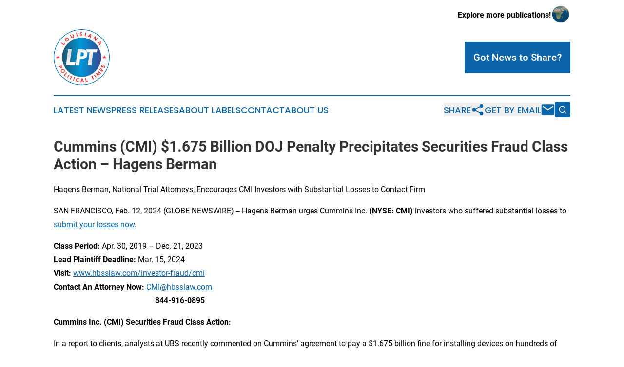

--- FILE ---
content_type: text/html;charset=utf-8
request_url: https://www.louisianapoliticaltimes.com/article/688047257-cummins-cmi-1-675-billion-doj-penalty-precipitates-securities-fraud-class-action-hagens-berman
body_size: 7530
content:
<!DOCTYPE html>
<html lang="en">
<head>
  <title>Cummins (CMI) $1.675 Billion DOJ Penalty Precipitates Securities Fraud Class Action – Hagens Berman | Louisiana Political Times</title>
  <meta charset="utf-8">
  <meta name="viewport" content="width=device-width, initial-scale=1">
    <meta name="description" content="Louisiana Political Times is an online news publication focusing on politics &amp; government in the Louisiana: Your politics and government news from Louisiana">
    <link rel="icon" href="https://cdn.newsmatics.com/agp/sites/louisianapoliticaltimes-favicon-1.png" type="image/png">
  <meta name="csrf-token" content="g3PVRb6dPmMIHP9W0YiX2GkLVsgMTO9uz7MRmTQpRJY=">
  <meta name="csrf-param" content="authenticity_token">
  <link href="/css/styles.min.css?v6eb3bc323562751890e3a74b24e16ad07f30b1f7" rel="stylesheet" data-turbo-track="reload">
  <link rel="stylesheet" href="/plugins/vanilla-cookieconsent/cookieconsent.css?v6eb3bc323562751890e3a74b24e16ad07f30b1f7">
  
<style type="text/css">
    :root {
        --color-primary-background: rgba(11, 101, 168, 0.5);
        --color-primary: #0B65A8;
        --color-secondary: #e12f34;
    }
</style>

  <script type="importmap">
    {
      "imports": {
          "adController": "/js/controllers/adController.js?v6eb3bc323562751890e3a74b24e16ad07f30b1f7",
          "alertDialog": "/js/controllers/alertDialog.js?v6eb3bc323562751890e3a74b24e16ad07f30b1f7",
          "articleListController": "/js/controllers/articleListController.js?v6eb3bc323562751890e3a74b24e16ad07f30b1f7",
          "dialog": "/js/controllers/dialog.js?v6eb3bc323562751890e3a74b24e16ad07f30b1f7",
          "flashMessage": "/js/controllers/flashMessage.js?v6eb3bc323562751890e3a74b24e16ad07f30b1f7",
          "gptAdController": "/js/controllers/gptAdController.js?v6eb3bc323562751890e3a74b24e16ad07f30b1f7",
          "hamburgerController": "/js/controllers/hamburgerController.js?v6eb3bc323562751890e3a74b24e16ad07f30b1f7",
          "labelsDescription": "/js/controllers/labelsDescription.js?v6eb3bc323562751890e3a74b24e16ad07f30b1f7",
          "searchController": "/js/controllers/searchController.js?v6eb3bc323562751890e3a74b24e16ad07f30b1f7",
          "videoController": "/js/controllers/videoController.js?v6eb3bc323562751890e3a74b24e16ad07f30b1f7",
          "navigationController": "/js/controllers/navigationController.js?v6eb3bc323562751890e3a74b24e16ad07f30b1f7"          
      }
    }
  </script>
  <script>
      (function(w,d,s,l,i){w[l]=w[l]||[];w[l].push({'gtm.start':
      new Date().getTime(),event:'gtm.js'});var f=d.getElementsByTagName(s)[0],
      j=d.createElement(s),dl=l!='dataLayer'?'&l='+l:'';j.async=true;
      j.src='https://www.googletagmanager.com/gtm.js?id='+i+dl;
      f.parentNode.insertBefore(j,f);
      })(window,document,'script','dataLayer','GTM-KGCXW2X');
  </script>

  <script>
    window.dataLayer.push({
      'cookie_settings': 'delta'
    });
  </script>
</head>
<body class="df-5 is-subpage">
<noscript>
  <iframe src="https://www.googletagmanager.com/ns.html?id=GTM-KGCXW2X"
          height="0" width="0" style="display:none;visibility:hidden"></iframe>
</noscript>
<div class="layout">

  <!-- Top banner -->
  <div class="max-md:hidden w-full content universal-ribbon-inner flex justify-end items-center">
    <a href="https://www.affinitygrouppublishing.com/" target="_blank" class="brands">
      <span class="font-bold text-black">Explore more publications!</span>
      <div>
        <img src="/images/globe.png" height="40" width="40" class="icon-globe"/>
      </div>
    </a>
  </div>
  <header data-controller="hamburger">
  <div class="content">
    <div class="header-top">
      <div class="flex gap-2 masthead-container justify-between items-center">
        <div class="mr-4 logo-container">
          <a href="/">
              <img src="https://cdn.newsmatics.com/agp/sites/louisianapoliticaltimes-logo-1.svg" alt="Louisiana Political Times"
                class="max-md:!h-[60px] lg:!max-h-[115px]" height="1347"
                width="auto" />
          </a>
        </div>
        <button class="hamburger relative w-8 h-6">
          <span aria-hidden="true"
            class="block absolute h-[2px] w-9 bg-[--color-primary] transform transition duration-500 ease-in-out -translate-y-[15px]"></span>
          <span aria-hidden="true"
            class="block absolute h-[2px] w-7 bg-[--color-primary] transform transition duration-500 ease-in-out translate-x-[7px]"></span>
          <span aria-hidden="true"
            class="block absolute h-[2px] w-9 bg-[--color-primary] transform transition duration-500 ease-in-out translate-y-[15px]"></span>
        </button>
        <a href="/submit-news" class="max-md:hidden button button-upload-content button-primary w-fit">
          <span>Got News to Share?</span>
        </a>
      </div>
      <!--  Screen size line  -->
      <div class="absolute bottom-0 -ml-[20px] w-screen h-[1px] bg-[--color-primary] z-50 md:hidden">
      </div>
    </div>
    <!-- Navigation bar -->
    <div class="navigation is-hidden-on-mobile" id="main-navigation">
      <div class="w-full md:hidden">
        <div data-controller="search" class="relative w-full">
  <div data-search-target="form" class="relative active">
    <form data-action="submit->search#performSearch" class="search-form">
      <input type="text" name="query" placeholder="Search..." data-search-target="input" class="search-input md:hidden" />
      <button type="button" data-action="click->search#toggle" data-search-target="icon" class="button-search">
        <img height="18" width="18" src="/images/search.svg" />
      </button>
    </form>
  </div>
</div>

      </div>
      <nav class="navigation-part">
          <a href="/latest-news" class="nav-link">
            Latest News
          </a>
          <a href="/press-releases" class="nav-link">
            Press Releases
          </a>
          <a href="/about-labels" class="nav-link">
            About Labels
          </a>
          <a href="/contact" class="nav-link">
            Contact
          </a>
          <a href="/about" class="nav-link">
            About Us
          </a>
      </nav>
      <div class="w-full md:w-auto md:justify-end">
        <div data-controller="navigation" class="header-actions hidden">
  <button class="nav-link flex gap-1 items-center" onclick="window.ShareDialog.openDialog()">
    <span data-navigation-target="text">
      Share
    </span>
    <span class="icon-share"></span>
  </button>
  <button onclick="window.AlertDialog.openDialog()" class="nav-link nav-link-email flex items-center gap-1.5">
    <span data-navigation-target="text">
      Get by Email
    </span>
    <span class="icon-mail"></span>
  </button>
  <div class="max-md:hidden">
    <div data-controller="search" class="relative w-full">
  <div data-search-target="form" class="relative active">
    <form data-action="submit->search#performSearch" class="search-form">
      <input type="text" name="query" placeholder="Search..." data-search-target="input" class="search-input md:hidden" />
      <button type="button" data-action="click->search#toggle" data-search-target="icon" class="button-search">
        <img height="18" width="18" src="/images/search.svg" />
      </button>
    </form>
  </div>
</div>

  </div>
</div>

      </div>
      <a href="/submit-news" class="md:hidden uppercase button button-upload-content button-primary w-fit">
        <span>Got News to Share?</span>
      </a>
      <a href="https://www.affinitygrouppublishing.com/" target="_blank" class="nav-link-agp">
        Explore more publications!
        <img src="/images/globe.png" height="35" width="35" />
      </a>
    </div>
  </div>
</header>

  <div id="main-content" class="content">
    <div id="flash-message"></div>
    <h1>Cummins (CMI) $1.675 Billion DOJ Penalty Precipitates Securities Fraud Class Action – Hagens Berman</h1>
<div class="press-release">
  <h2>Hagens Berman, National Trial Attorneys, Encourages CMI Investors with Substantial Losses to Contact Firm</h2>
      <p align="left">SAN FRANCISCO, Feb.  12, 2024  (GLOBE NEWSWIRE) -- Hagens Berman urges Cummins Inc. <strong>(NYSE: CMI)</strong> investors who suffered substantial losses to <a href="https://www.globenewswire.com/Tracker?data=SkQMES_nZhyOxnqVsHmg5rrVxEL0iISFIlgPkT3ahOfv_0xfOXZSaQ_uDXvH6H1s-Hfg4DgYx-aBXWpZDBfWssnXpRANY0vw685s8KUkba5BMP8UoGRqX-K-7Rjd-qdd" rel="nofollow" target="_blank">submit your losses now</a>.</p>  <p><strong>Class Period: </strong>Apr. 30, 2019 &#x2013; Dec. 21, 2023<br><strong>Lead Plaintiff Deadline: </strong>Mar. 15, 2024<br><strong>Visit:</strong> <a href="https://www.globenewswire.com/Tracker?data=C4fwCLP5A0q3dCJlz9qjctsddIph2fOD7iY-Ov0tbzARqHZ3hoO8D3w7qDRH4j6WKU0U_CCvCMGcTd_cTcBp1lPTgRDLEHFql779BML1CXWI-epfMqzCL-nJzVYeOlvcqRfRcf8BZpL1xxqUm7W-IQ==" rel="nofollow" target="_blank">www.hbsslaw.com/investor-fraud/cmi</a> <br><strong>Contact An Attorney Now:</strong> <a href="https://www.globenewswire.com/Tracker?data=nzd4_FhCEuAiaQifWfbBKZNve7J51asij9cSquiQyeU9d9V2zTUzCRmvx5HNaAnCOPHmHp4Mxb2lqhvVLwecOA==" rel="nofollow" target="_blank">CMI@hbsslaw.com</a> <br>&#xA0; &#xA0; &#xA0; &#xA0; &#xA0; &#xA0; &#xA0; &#xA0; &#xA0; &#xA0; &#xA0; &#xA0; &#xA0; &#xA0; &#xA0; &#xA0; &#xA0; &#xA0; &#xA0; &#xA0; &#xA0; &#xA0; &#xA0; &#xA0; &#xA0; &#xA0;&#xA0;<strong>844-916-0895</strong></p>  <p><strong>Cummins Inc. (CMI) Securities Fraud Class Action: </strong></p>  <p>In a report to clients, analysts at UBS recently commented on Cummins&#x2019; agreement to pay a $1.675 billion fine for installing devices on hundreds of thousands of engines to allow them to emit excess pollution, the largest-ever civil penalty for a Clean Air Act violation.</p>  <p>UBS remarked that &#x201C;the settlement is bigger than we were expecting,&#x201D; noting that it &#x201C;equates to ~5.8% of [Cummins&#x2019;] current market cap.&#x201D; UBS emphasized the &#x201C;cash drag&#x201D; the settlement presents, stating that &#x201C;payment /charge are not tax deductible and there is no insurance to reduce the amount CMI has to pay out,&#x201D; and that &#x201C;CMI might do some short term borrowing to finance a part of it.&#x201D;</p>  <p>In addition to negative analyst sentiment, Cummins also faces a recently filed securities fraud class action stemming from the EPA/Carb settlement.</p>  <p>The complaint there alleges Cummins misrepresented and concealed that: (1) contrary to its post-April 2019 assurances about its commitment to compliance, Cummins continued to produce engines utilizing undisclosed engine control software features from 2019 to 2023; and (2) accordingly, the company understated its legal and regulatory risks.</p>  <p>&#x201C;We are investigating whether Cummins intentionally made false statements concerning its public health and regulatory compliance,&#x201D; said Reed Kathrein, the Hagens Berman partner leading the firm&#x2019;s investigation. &#x201C;We are also investigating when the directors knew of the continued non-compliance.&#x201D;</p>  <p>If you invested in Cummins and have substantial losses, or have knowledge that may assist the firm&#x2019;s investigation, <a href="https://www.globenewswire.com/Tracker?data=SkQMES_nZhyOxnqVsHmg5rrVxEL0iISFIlgPkT3ahOcu6rEsFtSwdEIDCTJmPzhrWVthWX8rtzUf9Q-9MuFh_H8PViBWA4pH5iNOFjfFF44a13O0d6NZciP8ilESOthc" rel="nofollow" target="_blank">submit your losses now</a> &#xBB;</p>  <p>If you&#x2019;d like more information and answers to frequently asked questions about the Cummins investigation, <a href="https://www.globenewswire.com/Tracker?data=q9IEosdyptg57na6Ybr4Um7nQOJgN5TUfXUiGd1wHpmUDZWFlCFc8x4XIfXhMQ8uXt59aeZhhGfPUqkxAGv_VaRBFztfQAzkpmJPWBC25MUr2fExo1qzH_DnpAPyIuRdJ9SU5eki4yFpIjGE5LFWpg==" rel="nofollow" target="_blank">read more</a><a href="https://www.globenewswire.com/Tracker?data=jy5a2v4xVceLUWGzROmebLn72WBk4y6QlDdboFHdOLJAP5giRyKx81t-KyHskdc_M0ChdTvruFL-mhkMq-ycX7FpHKnD3iudN3579_OKpN4-X_wsuZSSCvZRkP_CFRRR5BxpsOXk10us6sEBF-azFw==" rel="nofollow" target="_blank"> &#xBB;</a></p>  <p><strong>Whistleblowers: </strong>Persons with non-public information regarding Cummins should consider their options to help in the investigation or take advantage of the SEC Whistleblower program. Under the new program, whistleblowers who provide original information may receive rewards totaling up to 30 percent of any successful recovery made by the SEC. For more information, call Reed Kathrein at <strong>844-916-0895</strong> or email <a href="https://www.globenewswire.com/Tracker?data=nzd4_FhCEuAiaQifWfbBKVoBq30fWHWrdTqjQhXwCYohnMeBSZ45IxUeek3u5oIbQPh4zcPpibPFuTmoC8z6bw==" rel="nofollow" target="_blank">CMI@hbsslaw.com</a>.</p>  <p><a href="https://www.globenewswire.com/Tracker?data=xdwZmDJWuPixgwDhmNmKLYfmEWRfyNAjDdgw2GxtVa72srRszuKEcRp58iTHXmM-JToByeCGMC23WZCmGFLH78wZjG4nf4nyAGv9N6pWijI=" rel="nofollow" target="_blank">About Hagens Berman</a><br>Hagens Berman is a global plaintiffs&#x2019; rights complex litigation law firm focusing on corporate accountability through class-action law. The firm is home to a robust securities litigation practice and represents investors as well as whistleblowers, workers, consumers and others in cases achieving real results for those harmed by corporate negligence and fraud. More about the firm and its successes can be found at&#xA0;<a href="https://www.globenewswire.com/Tracker?data=w0e9r6b_6tZMtDfXL8Uc5nPpt4sqpodCMHU-ix1FGdNPXN4wmth-v0uVVc-on00kZkGArT0tAQHDQAK1WIpbOg==" rel="nofollow" target="_blank">hbsslaw.com</a>. Follow the firm for updates and news at&#xA0;<a href="https://www.globenewswire.com/Tracker?data=ylARhFP3um8exp7qJgnK1EdKImefQda_JET5X6gfSJct-LdRgTFs5mCrI2L7ooy7Ph1fuq9Ge7SMCjZh3RHedYVmEkBAAYMKVLqIrdVO8MM=" rel="nofollow" target="_blank">@ClassActionLaw</a>.&#xA0;</p>  <p><strong>Attorney advertising.</strong><br><strong>Past results do not guarantee future outcomes.</strong><br><strong>Services may be performed by attorneys in any of our offices</strong>.&#xA0;</p>  <p><u>Contact: </u><br>Reed Kathrein, 844-916-0895</p> <img class="__GNW8366DE3E__IMG" src="https://www.globenewswire.com/newsroom/ti?nf=OTAzNTkwMCM2MDY2OTA2IzIwMTg1MzI="> <br><img src="https://ml.globenewswire.com/media/Mzg1NGM4MzktNTRjNi00N2YxLWFhMTktMTBmMjIxNDVjOTg3LTEwMzAxMDU=/tiny/Hagens-Berman-Sobol-Shapiro-LL.png" referrerpolicy="no-referrer-when-downgrade"><p><a href="https://www.globenewswire.com/NewsRoom/AttachmentNg/51670c91-d369-4a8c-8102-d393de9f6d19" rel="nofollow"><img src="https://ml.globenewswire.com/media/51670c91-d369-4a8c-8102-d393de9f6d19/small/download-jpg.jpg" border="0" width="150" height="83" alt="Primary Logo"></a></p>
    <p>
  Legal Disclaimer:
</p>
<p>
  EIN Presswire provides this news content "as is" without warranty of any kind. We do not accept any responsibility or liability
  for the accuracy, content, images, videos, licenses, completeness, legality, or reliability of the information contained in this
  article. If you have any complaints or copyright issues related to this article, kindly contact the author above.
</p>
<img class="prtr" src="https://www.einpresswire.com/tracking/article.gif?t=5&a=_Fwa6Fd5nRnSEPRJ&i=hgXB9Iq4MEIuu24D" alt="">
</div>

  </div>
</div>
<footer class="footer footer-with-line">
  <div class="content flex flex-col">
    <p class="footer-text text-sm mb-4 order-2 lg:order-1">© 1995-2026 Newsmatics Inc. dba Affinity Group Publishing &amp; Louisiana Political Times. All Rights Reserved.</p>
    <div class="footer-nav lg:mt-2 mb-[30px] lg:mb-0 flex gap-7 flex-wrap justify-center order-1 lg:order-2">
        <a href="/about" class="footer-link">About</a>
        <a href="/archive" class="footer-link">Press Release Archive</a>
        <a href="/submit-news" class="footer-link">Submit Press Release</a>
        <a href="/legal/terms" class="footer-link">Terms &amp; Conditions</a>
        <a href="/legal/dmca" class="footer-link">Copyright/DMCA Policy</a>
        <a href="/legal/privacy" class="footer-link">Privacy Policy</a>
        <a href="/contact" class="footer-link">Contact</a>
    </div>
  </div>
</footer>
<div data-controller="dialog" data-dialog-url-value="/" data-action="click->dialog#clickOutside">
  <dialog
    class="modal-shadow fixed backdrop:bg-black/20 z-40 text-left bg-white rounded-full w-[350px] h-[350px] overflow-visible"
    data-dialog-target="modal"
  >
    <div class="text-center h-full flex items-center justify-center">
      <button data-action="click->dialog#close" type="button" class="modal-share-close-button">
        ✖
      </button>
      <div>
        <div class="mb-4">
          <h3 class="font-bold text-[28px] mb-3">Share us</h3>
          <span class="text-[14px]">on your social networks:</span>
        </div>
        <div class="flex gap-6 justify-center text-center">
          <a href="https://www.facebook.com/sharer.php?u=https://www.louisianapoliticaltimes.com" class="flex flex-col items-center font-bold text-[#4a4a4a] text-sm" target="_blank">
            <span class="h-[55px] flex items-center">
              <img width="40px" src="/images/fb.png" alt="Facebook" class="mb-2">
            </span>
            <span class="text-[14px]">
              Facebook
            </span>
          </a>
          <a href="https://www.linkedin.com/sharing/share-offsite/?url=https://www.louisianapoliticaltimes.com" class="flex flex-col items-center font-bold text-[#4a4a4a] text-sm" target="_blank">
            <span class="h-[55px] flex items-center">
              <img width="40px" height="40px" src="/images/linkedin.png" alt="LinkedIn" class="mb-2">
            </span>
            <span class="text-[14px]">
            LinkedIn
            </span>
          </a>
        </div>
      </div>
    </div>
  </dialog>
</div>

<div data-controller="alert-dialog" data-action="click->alert-dialog#clickOutside">
  <dialog
    class="fixed backdrop:bg-black/20 modal-shadow z-40 text-left bg-white rounded-full w-full max-w-[450px] aspect-square overflow-visible"
    data-alert-dialog-target="modal">
    <div class="flex items-center text-center -mt-4 h-full flex-1 p-8 md:p-12">
      <button data-action="click->alert-dialog#close" type="button" class="modal-close-button">
        ✖
      </button>
      <div class="w-full" data-alert-dialog-target="subscribeForm">
        <img class="w-8 mx-auto mb-4" src="/images/agps.svg" alt="AGPs" />
        <p class="md:text-lg">Get the latest news on this topic.</p>
        <h3 class="dialog-title mt-4">SIGN UP FOR FREE TODAY</h3>
        <form data-action="submit->alert-dialog#submit" method="POST" action="/alerts">
  <input type="hidden" name="authenticity_token" value="g3PVRb6dPmMIHP9W0YiX2GkLVsgMTO9uz7MRmTQpRJY=">

  <input data-alert-dialog-target="fullnameInput" type="text" name="fullname" id="fullname" autocomplete="off" tabindex="-1">
  <label>
    <input data-alert-dialog-target="emailInput" placeholder="Email address" name="email" type="email"
      value=""
      class="rounded-xs mb-2 block w-full bg-white px-4 py-2 text-gray-900 border-[1px] border-solid border-gray-600 focus:border-2 focus:border-gray-800 placeholder:text-gray-400"
      required>
  </label>
  <div class="text-red-400 text-sm" data-alert-dialog-target="errorMessage"></div>

  <input data-alert-dialog-target="timestampInput" type="hidden" name="timestamp" value="1770037813" autocomplete="off" tabindex="-1">

  <input type="submit" value="Sign Up"
    class="!rounded-[3px] w-full mt-2 mb-4 bg-primary px-5 py-2 leading-5 font-semibold text-white hover:color-primary/75 cursor-pointer">
</form>
<a data-action="click->alert-dialog#close" class="text-black underline hover:no-underline inline-block mb-4" href="#">No Thanks</a>
<p class="text-[15px] leading-[22px]">
  By signing to this email alert, you<br /> agree to our
  <a href="/legal/terms" class="underline text-primary hover:no-underline" target="_blank">Terms & Conditions</a>
</p>

      </div>
      <div data-alert-dialog-target="checkEmail" class="hidden">
        <img class="inline-block w-9" src="/images/envelope.svg" />
        <h3 class="dialog-title">Check Your Email</h3>
        <p class="text-lg mb-12">We sent a one-time activation link to <b data-alert-dialog-target="userEmail"></b>.
          Just click on the link to
          continue.</p>
        <p class="text-lg">If you don't see the email in your inbox, check your spam folder or <a
            class="underline text-primary hover:no-underline" data-action="click->alert-dialog#showForm" href="#">try
            again</a>
        </p>
      </div>

      <!-- activated -->
      <div data-alert-dialog-target="activated" class="hidden">
        <img class="w-8 mx-auto mb-4" src="/images/agps.svg" alt="AGPs" />
        <h3 class="dialog-title">SUCCESS</h3>
        <p class="text-lg">You have successfully confirmed your email and are subscribed to <b>
            Louisiana Political Times
          </b> daily
          news alert.</p>
      </div>
      <!-- alreadyActivated -->
      <div data-alert-dialog-target="alreadyActivated" class="hidden">
        <img class="w-8 mx-auto mb-4" src="/images/agps.svg" alt="AGPs" />
        <h3 class="dialog-title">Alert was already activated</h3>
        <p class="text-lg">It looks like you have already confirmed and are receiving the <b>
            Louisiana Political Times
          </b> daily news
          alert.</p>
      </div>
      <!-- activateErrorMessage -->
      <div data-alert-dialog-target="activateErrorMessage" class="hidden">
        <img class="w-8 mx-auto mb-4" src="/images/agps.svg" alt="AGPs" />
        <h3 class="dialog-title">Oops!</h3>
        <p class="text-lg mb-4">It looks like something went wrong. Please try again.</p>
        <form data-action="submit->alert-dialog#submit" method="POST" action="/alerts">
  <input type="hidden" name="authenticity_token" value="g3PVRb6dPmMIHP9W0YiX2GkLVsgMTO9uz7MRmTQpRJY=">

  <input data-alert-dialog-target="fullnameInput" type="text" name="fullname" id="fullname" autocomplete="off" tabindex="-1">
  <label>
    <input data-alert-dialog-target="emailInput" placeholder="Email address" name="email" type="email"
      value=""
      class="rounded-xs mb-2 block w-full bg-white px-4 py-2 text-gray-900 border-[1px] border-solid border-gray-600 focus:border-2 focus:border-gray-800 placeholder:text-gray-400"
      required>
  </label>
  <div class="text-red-400 text-sm" data-alert-dialog-target="errorMessage"></div>

  <input data-alert-dialog-target="timestampInput" type="hidden" name="timestamp" value="1770037813" autocomplete="off" tabindex="-1">

  <input type="submit" value="Sign Up"
    class="!rounded-[3px] w-full mt-2 mb-4 bg-primary px-5 py-2 leading-5 font-semibold text-white hover:color-primary/75 cursor-pointer">
</form>
<a data-action="click->alert-dialog#close" class="text-black underline hover:no-underline inline-block mb-4" href="#">No Thanks</a>
<p class="text-[15px] leading-[22px]">
  By signing to this email alert, you<br /> agree to our
  <a href="/legal/terms" class="underline text-primary hover:no-underline" target="_blank">Terms & Conditions</a>
</p>

      </div>

      <!-- deactivated -->
      <div data-alert-dialog-target="deactivated" class="hidden">
        <img class="w-8 mx-auto mb-4" src="/images/agps.svg" alt="AGPs" />
        <h3 class="dialog-title">You are Unsubscribed!</h3>
        <p class="text-lg">You are no longer receiving the <b>
            Louisiana Political Times
          </b>daily news alert.</p>
      </div>
      <!-- alreadyDeactivated -->
      <div data-alert-dialog-target="alreadyDeactivated" class="hidden">
        <img class="w-8 mx-auto mb-4" src="/images/agps.svg" alt="AGPs" />
        <h3 class="dialog-title">You have already unsubscribed!</h3>
        <p class="text-lg">You are no longer receiving the <b>
            Louisiana Political Times
          </b> daily news alert.</p>
      </div>
      <!-- deactivateErrorMessage -->
      <div data-alert-dialog-target="deactivateErrorMessage" class="hidden">
        <img class="w-8 mx-auto mb-4" src="/images/agps.svg" alt="AGPs" />
        <h3 class="dialog-title">Oops!</h3>
        <p class="text-lg">Try clicking the Unsubscribe link in the email again and if it still doesn't work, <a
            href="/contact">contact us</a></p>
      </div>
    </div>
  </dialog>
</div>

<script src="/plugins/vanilla-cookieconsent/cookieconsent.umd.js?v6eb3bc323562751890e3a74b24e16ad07f30b1f7"></script>
  <script src="/js/cookieconsent.js?v6eb3bc323562751890e3a74b24e16ad07f30b1f7"></script>

<script type="module" src="/js/app.js?v6eb3bc323562751890e3a74b24e16ad07f30b1f7"></script>
</body>
</html>


--- FILE ---
content_type: image/svg+xml
request_url: https://cdn.newsmatics.com/agp/sites/louisianapoliticaltimes-logo-1.svg
body_size: 9551
content:
<?xml version="1.0" encoding="UTF-8" standalone="no"?>
<svg
   xmlns:dc="http://purl.org/dc/elements/1.1/"
   xmlns:cc="http://creativecommons.org/ns#"
   xmlns:rdf="http://www.w3.org/1999/02/22-rdf-syntax-ns#"
   xmlns:svg="http://www.w3.org/2000/svg"
   xmlns="http://www.w3.org/2000/svg"
   xml:space="preserve"
   width="1.3467252in"
   height="1.3467252in"
   version="1.1"
   style="clip-rule:evenodd;fill-rule:evenodd;image-rendering:optimizeQuality;shape-rendering:geometricPrecision;text-rendering:geometricPrecision"
   viewBox="0 0 1347 1347"
   id="svg46"><metadata
   id="metadata50"><rdf:RDF><cc:Work
       rdf:about=""><dc:format>image/svg+xml</dc:format><dc:type
         rdf:resource="http://purl.org/dc/dcmitype/StillImage" /></cc:Work></rdf:RDF></metadata>
 <defs
   id="defs25">
  <style
   type="text/css"
   id="style2">
   <![CDATA[
    .fil5 {fill:#ED3237}
    .fil0 {fill:#ED3237;fill-rule:nonzero}
    .fil1 {fill:#0072B3;fill-rule:nonzero}
    .fil2 {fill:url(#id0)}
    .fil4 {fill:url(#id1);fill-rule:nonzero}
    .fil3 {fill:url(#id2);fill-rule:nonzero}
   ]]>
  </style>
  <linearGradient
   id="id0"
   gradientUnits="userSpaceOnUse"
   x1="363.16501"
   y1="833.33099"
   x2="1303.5"
   y2="833.33099">
   <stop
   offset="0"
   style="stop-opacity:1; stop-color:#205369"
   id="stop4" />
   <stop
   offset="0.478431"
   style="stop-opacity:1; stop-color:#0098DA"
   id="stop6" />
   <stop
   offset="1"
   style="stop-opacity:1; stop-color:#39458F"
   id="stop8" />
  </linearGradient>
  <linearGradient
   id="id1"
   gradientUnits="userSpaceOnUse"
   x1="666.87799"
   y1="1052"
   x2="999.776"
   y2="614.65698">
   <stop
   offset="0"
   style="stop-opacity:1; stop-color:#DCDDDF"
   id="stop11" />
   <stop
   offset="0.501961"
   style="stop-opacity:1; stop-color:#FEFEFE"
   id="stop13" />
   <stop
   offset="1"
   style="stop-opacity:1; stop-color:#DCDDDF"
   id="stop15" />
  </linearGradient>
  <linearGradient
   id="id2"
   gradientUnits="userSpaceOnUse"
   x1="672.59399"
   y1="616.953"
   x2="994.06702"
   y2="1049.71">
   <stop
   offset="0"
   style="stop-opacity:1; stop-color:#DCDDDF"
   id="stop18" />
   <stop
   offset="0.490196"
   style="stop-opacity:1; stop-color:#FEFEFE"
   id="stop20" />
   <stop
   offset="1"
   style="stop-opacity:1; stop-color:#DCDDDF"
   id="stop22" />
  </linearGradient>
 </defs>
 <g
   id="Layer_x0020_1"
   transform="translate(-160,-160)">
  <metadata
   id="CorelCorpID_0Corel-Layer" />
  <g
   id="_849929040">
   <path
   class="fil0"
   d="m 325,1059 1,2 c 2,5 5,8 8,9 3,2 6,1 11,-1 4,-2 6,-4 7,-7 1,-3 0,-7 -2,-12 l -1,-2 z m -53,2 82,-36 9,20 c 5,10 6,19 4,26 -1,7 -6,12 -15,16 -8,4 -15,4 -22,1 -7,-3 -12,-9 -16,-18 l -3,-5 -31,14 z m 135,140 c -5,3 -11,6 -17,7 -6,2 -12,2 -18,1 -7,-2 -12,-4 -18,-7 -5,-4 -9,-8 -13,-13 -3,-5 -5,-9 -7,-15 -1,-5 -2,-11 -2,-16 1,-7 3,-14 6,-20 3,-6 8,-11 14,-15 5,-4 11,-6 17,-8 6,-1 12,-1 18,0 6,1 12,4 17,7 6,3 10,8 14,13 3,5 6,11 7,17 2,6 2,12 1,18 -1,7 -3,12 -6,18 -4,5 -8,9 -13,13 z m -52,-22 c 5,7 11,11 18,12 8,1 15,-1 22,-6 7,-5 12,-11 13,-19 2,-8 1,-15 -4,-21 -5,-7 -11,-11 -19,-12 -8,-1 -15,1 -22,6 -7,5 -11,11 -13,19 -1,7 0,14 5,21 z m 49,81 62,-65 14,13 -51,53 23,21 -12,12 z m 71,61 52,-73 16,11 -52,73 z m 123,-11 -34,65 -17,-9 34,-65 -20,-10 8,-14 56,29 -8,14 z m 27,91 29,-84 18,6 -29,85 z m 150,-31 c -3,-4 -7,-7 -11,-9 -3,-3 -8,-4 -12,-5 -9,-2 -17,0 -24,4 -7,5 -11,12 -12,22 -2,9 -1,17 4,23 4,6 10,10 19,12 6,1 10,1 15,0 5,-1 9,-3 14,-6 l -4,19 c -4,2 -9,3 -13,4 -5,0 -10,0 -15,-1 -14,-3 -24,-9 -32,-19 -7,-10 -10,-22 -8,-36 3,-13 9,-23 20,-31 10,-7 23,-9 37,-7 5,1 9,3 13,4 5,2 9,4 13,7 z m 83,34 -10,-29 c -1,-1 -1,-2 -1,-4 -1,-2 -1,-5 -2,-8 -1,3 -1,6 -1,8 -1,2 -1,4 -1,5 l -10,28 z m -56,35 32,-90 22,-1 36,89 -21,1 -8,-19 h -35 l -5,19 z m 131,-9 -15,-88 18,-3 13,72 30,-5 3,16 z m 157,-131 34,65 -17,9 -34,-65 -19,10 -8,-14 56,-29 7,14 z m 90,30 -51,-73 15,-11 52,73 z m 52,-37 -56,-71 14,-15 50,24 c 1,0 3,1 4,2 2,2 4,3 7,5 -2,-3 -4,-5 -5,-6 -1,-2 -2,-4 -3,-5 l -26,-48 14,-15 74,52 -13,13 -43,-32 c -3,-3 -6,-5 -7,-6 -2,-1 -3,-2 -5,-4 0,0 -1,-1 -1,-1 0,0 -1,-1 -1,-1 2,3 4,5 5,8 2,2 3,3 4,5 l 28,53 -7,7 -55,-25 c 0,-1 -1,-1 -4,-3 -2,-1 -5,-3 -9,-5 l 2,2 c 3,2 7,6 10,11 h 1 l 34,42 z m 98,-113 -75,-48 28,-44 14,8 -18,29 15,9 18,-28 14,9 -18,28 19,12 18,-28 14,9 z m 40,-87 -7,-15 c 3,0 6,-1 9,-3 3,-2 5,-5 6,-8 2,-4 2,-8 1,-11 -1,-3 -3,-6 -6,-7 -4,-2 -10,1 -17,8 -2,2 -4,3 -5,5 -7,5 -13,9 -17,10 -5,2 -10,1 -15,0 -7,-3 -11,-8 -14,-15 -2,-7 -1,-15 2,-24 2,-5 5,-9 8,-12 3,-3 7,-5 12,-6 l 6,14 c -3,0 -6,1 -8,3 -2,1 -3,4 -4,7 -2,3 -2,6 -1,9 1,3 3,5 6,6 4,2 10,-1 17,-8 1,-2 2,-3 3,-3 6,-6 12,-10 17,-12 5,-2 11,-1 16,1 8,3 13,8 15,15 3,7 3,15 -1,24 -2,6 -6,11 -10,15 -4,4 -8,6 -13,7 z"
   id="path28" />
   <path
   class="fil1"
   d="m 833,160 c 186,0 355,75 477,197 122,122 197,290 197,476 0,186 -75,355 -197,477 -122,122 -291,197 -477,197 -186,0 -354,-75 -476,-197 C 235,1188 160,1019 160,833 160,647 235,479 357,357 479,235 647,160 833,160 Z m 467,207 C 1180,247 1016,174 833,174 651,174 486,247 367,367 247,486 174,651 174,833 c 0,183 73,347 193,467 119,119 284,193 466,193 183,0 347,-74 467,-193 119,-120 193,-284 193,-467 0,-182 -74,-347 -193,-466 z"
   id="path30" />
   <circle
   class="fil2"
   cx="833"
   cy="833"
   r="470"
   id="circle32"
   style="fill:url(#id0)" />
   <path
   class="fil3"
   d="m 986,1023 41,-313 h -56 c -1,-4 -3,-8 -5,-13 -7,-15 -17,-28 -30,-38 v 0 l 2,-15 h 268 l -8,66 h -92 l -41,313 z m -526,0 50,-379 h 80 l -42,311 h 131 l -8,68 z m 312,0 h -80 l 50,-379 h 73 c 36,0 61,2 76,6 15,4 28,10 39,19 13,10 22,22 29,36 6,14 9,30 9,48 0,21 -3,40 -11,57 -7,16 -19,30 -33,41 -12,10 -26,17 -43,21 -16,4 -40,6 -72,6 h -18 z m 28,-210 h 12 c 30,0 50,-4 61,-12 10,-9 16,-24 16,-45 0,-17 -5,-30 -14,-37 -9,-7 -26,-10 -53,-10 h -9 z"
   id="path34"
   style="fill:url(#id2)" />
   <path
   class="fil4"
   d="m 983,1022 40,-308 h -52 -3 v -3 c -1,-2 -2,-4 -3,-6 v 0 c 0,-2 -1,-4 -2,-6 -3,-8 -7,-14 -12,-20 -5,-7 -11,-12 -17,-17 v 0 l -2,-2 v -2 l 2,-14 1,-3 h 3 268 4 v 4 l -9,66 v 3 h -3 -89 l -40,309 -1,3 h -3 -79 -4 z m 48,-311 -41,308 h 72 l 41,-309 v -3 h 3 89 l 7,-59 H 941 l -2,9 c 7,6 12,11 17,17 5,7 10,14 13,22 1,2 2,4 3,7 v 0 c 0,1 1,2 1,4 h 54 4 z m -574,311 50,-378 v -3 h 3 80 4 l -1,4 -41,307 h 127 4 v 4 l -9,67 v 3 h -3 -211 -4 z m 56,-374 -49,371 h 204 l 8,-60 h -128 -4 l 1,-4 41,-307 z m 259,378 h -80 -3 v -4 l 50,-378 v -3 h 3 73 c 18,0 34,0 46,1 13,1 23,2 31,4 v 0 c 8,2 15,5 22,8 6,4 13,8 18,12 v 0 c 7,5 13,11 17,17 5,6 9,13 13,21 3,7 6,15 7,23 2,8 3,17 3,26 0,11 -1,21 -3,31 v 0 c -2,9 -5,18 -9,27 v 0 c -4,9 -8,17 -14,24 -6,7 -13,13 -20,19 -6,5 -13,9 -20,13 -8,3 -16,6 -24,8 -9,2 -19,4 -31,5 -12,1 -26,2 -42,2 h -15 l -19,141 v 3 z m -76,-7 h 73 l 19,-141 v -3 h 3 18 c 16,0 29,-1 41,-2 12,-1 22,-2 30,-4 8,-2 16,-5 23,-8 6,-4 13,-8 19,-12 v 0 c 7,-6 13,-12 18,-19 6,-6 10,-14 14,-22 v 0 c 4,-8 6,-17 8,-26 v 0 c 2,-9 3,-19 3,-29 0,-9 -1,-17 -3,-25 -1,-7 -3,-15 -7,-22 -3,-7 -6,-13 -11,-19 -5,-6 -10,-11 -16,-15 v 0 c -5,-5 -11,-8 -18,-12 -6,-3 -12,-5 -20,-7 v 0 c -7,-2 -17,-3 -29,-4 -13,-1 -28,-1 -46,-1 H 745 Z M 803,810 h 9 c 14,0 27,-1 37,-3 9,-2 17,-5 22,-9 v 0 c 4,-4 8,-9 11,-16 2,-7 3,-16 3,-26 0,-8 -1,-15 -3,-21 -2,-6 -5,-10 -9,-13 -4,-3 -10,-6 -18,-7 -9,-2 -20,-3 -33,-3 h -6 z m 9,7 h -12 -4 v -4 l 14,-105 v -3 h 3 9 c 14,0 25,1 34,3 10,2 17,5 22,9 v 0 c 5,3 8,9 11,16 2,6 3,14 3,23 0,11 -1,20 -4,28 -3,8 -7,15 -13,19 v 0 c -6,5 -14,8 -25,11 -10,2 -23,3 -38,3 z"
   id="path36"
   style="fill:url(#id1)" />
   <path
   class="fil0"
   d="m 411,545 -73,-52 11,-16 60,43 18,-25 13,9 z M 512,376 c 4,5 7,10 9,16 2,6 3,12 3,18 -1,6 -2,12 -5,18 -3,5 -7,10 -11,14 -4,4 -9,7 -14,9 -5,2 -11,3 -16,4 -7,0 -14,-1 -21,-4 -6,-3 -11,-7 -16,-12 -5,-5 -8,-10 -10,-16 -2,-6 -2,-12 -2,-18 1,-6 2,-12 5,-18 3,-6 7,-11 11,-15 5,-4 10,-7 16,-9 6,-2 12,-3 19,-3 6,0 12,2 17,5 6,2 11,6 15,11 z m -16,54 c 6,-6 9,-12 10,-20 0,-8 -3,-15 -9,-21 -5,-7 -12,-10 -20,-11 -8,-1 -14,2 -20,7 -7,5 -10,12 -10,20 0,8 3,15 8,21 6,7 13,10 21,11 7,1 14,-2 20,-7 z m 128,-161 23,50 c 5,11 6,21 3,29 -4,8 -11,15 -23,20 -12,5 -22,7 -30,4 -9,-3 -15,-10 -20,-21 l -23,-51 17,-8 22,48 c 3,7 7,12 11,14 5,2 10,1 16,-1 6,-3 10,-7 11,-11 2,-5 1,-11 -2,-18 l -22,-48 z m 95,66 -20,-87 19,-5 20,88 z m 73,-24 10,-12 c 2,4 4,6 7,8 3,2 6,3 10,3 4,0 8,-1 10,-3 3,-3 4,-6 4,-9 0,-4 -4,-8 -13,-13 -3,-1 -5,-2 -7,-3 -7,-4 -13,-8 -16,-12 -3,-3 -4,-8 -5,-13 0,-8 3,-14 9,-19 6,-4 13,-7 23,-7 5,0 10,1 14,3 4,2 7,4 10,8 l -11,11 c -1,-2 -3,-4 -5,-5 -3,-2 -5,-2 -8,-2 -4,0 -7,1 -9,3 -3,2 -4,4 -4,7 0,5 5,9 14,13 2,1 3,1 4,2 8,3 13,7 17,11 4,5 6,9 6,15 0,8 -3,15 -9,20 -5,5 -13,8 -23,8 -6,0 -12,-1 -17,-3 -5,-3 -9,-6 -11,-11 z m 116,17 14,-89 19,3 -15,89 z m 132,1 1,-31 c 0,-1 0,-2 1,-4 0,-2 0,-5 1,-8 -1,3 -3,5 -4,7 -1,2 -2,3 -3,4 l -19,23 z m -65,11 63,-71 21,8 1,95 -21,-7 v -21 l -32,-12 -13,16 z m 127,58 52,-74 16,12 2,65 c 0,2 0,4 0,7 -1,3 -1,7 -2,11 1,-3 2,-5 4,-7 1,-3 3,-5 5,-9 l 29,-40 15,10 -52,73 -15,-11 -3,-66 c 0,-2 0,-5 1,-8 0,-3 1,-6 2,-10 -1,2 -3,5 -4,7 -1,2 -3,5 -5,8 l -30,42 z m 166,107 17,-26 c 1,-1 2,-2 3,-3 1,-2 3,-4 5,-6 -3,1 -5,2 -7,3 -2,1 -4,2 -4,2 l -29,10 z m -61,-24 91,-28 13,17 -49,82 -13,-17 10,-17 -21,-28 -19,7 z"
   id="path38" />
   <polygon
   class="fil5"
   points="312,822 281,844 293,880 262,858 232,880 244,844 213,822 251,822 262,786 274,822 "
   id="polygon40" />
   <polygon
   class="fil5"
   points="1429,822 1399,844 1410,880 1380,858 1349,880 1361,844 1330,822 1368,822 1380,786 1392,822 "
   id="polygon42" />
  </g>
 </g>
</svg>
